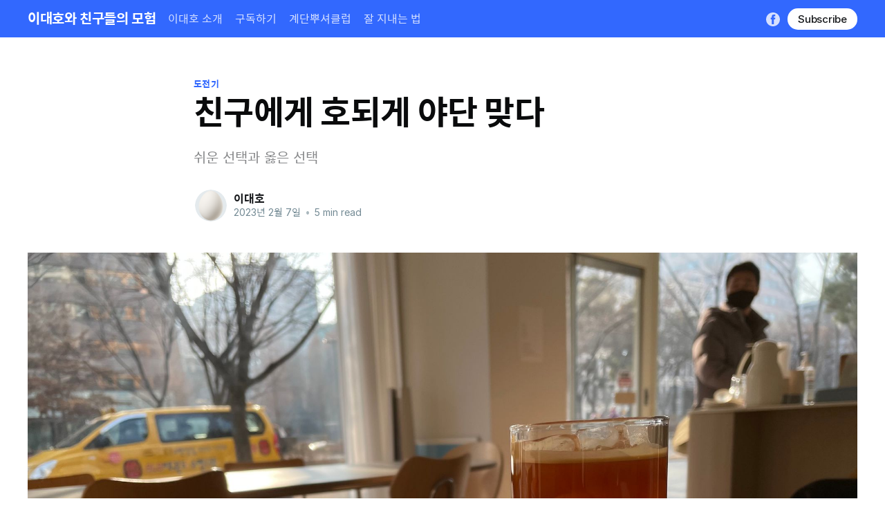

--- FILE ---
content_type: text/html; charset=utf-8
request_url: https://www.daeho.io/139/
body_size: 7137
content:
<!DOCTYPE html>
<html lang="ko">
<head>

    <title>친구에게 호되게 야단 맞다</title>
    <meta charset="utf-8" />
    <meta http-equiv="X-UA-Compatible" content="IE=edge" />
    <meta name="HandheldFriendly" content="True" />
    <meta name="viewport" content="width=device-width, initial-scale=1.0" />

    <link rel="stylesheet" type="text/css" href="/assets/built/screen.css?v=1f770c4f63" />

    <meta name="description" content="쉬운 선택과 옳은 선택" />
    <link rel="icon" href="https://daeho.io/content/images/size/w256h256/2021/05/egg_1f95a.png" type="image/png" />
    <link rel="canonical" href="https://daeho.io/139/" />
    <meta name="referrer" content="no-referrer-when-downgrade" />
    <link rel="amphtml" href="https://daeho.io/139/amp/" />
    
    <meta property="og:site_name" content="이대호와 친구들의 모험" />
    <meta property="og:type" content="article" />
    <meta property="og:title" content="친구에게 호되게 야단 맞다" />
    <meta property="og:description" content="쉬운 선택과 옳은 선택" />
    <meta property="og:url" content="https://daeho.io/139/" />
    <meta property="og:image" content="https://daeho.io/content/images/2023/02/139.jpg" />
    <meta property="article:published_time" content="2023-02-07T10:00:08.000Z" />
    <meta property="article:modified_time" content="2023-02-07T10:00:09.000Z" />
    <meta property="article:tag" content="도전기" />
    
    <meta property="article:publisher" content="https://www.facebook.com/imdaeho2/" />
    <meta property="article:author" content="https://www.facebook.com/imdaeho2" />
    <meta name="twitter:card" content="summary_large_image" />
    <meta name="twitter:title" content="친구에게 호되게 야단 맞다" />
    <meta name="twitter:description" content="쉬운 선택과 옳은 선택" />
    <meta name="twitter:url" content="https://daeho.io/139/" />
    <meta name="twitter:image" content="https://daeho.io/content/images/2023/02/139.jpg" />
    <meta name="twitter:label1" content="Written by" />
    <meta name="twitter:data1" content="이대호" />
    <meta name="twitter:label2" content="Filed under" />
    <meta name="twitter:data2" content="도전기" />
    <meta property="og:image:width" content="2000" />
    <meta property="og:image:height" content="1500" />
    
    <script type="application/ld+json">
{
    "@context": "https://schema.org",
    "@type": "Article",
    "publisher": {
        "@type": "Organization",
        "name": "이대호와 친구들의 모험",
        "url": "https://daeho.io/",
        "logo": {
            "@type": "ImageObject",
            "url": "https://daeho.io/content/images/size/w256h256/2021/05/egg_1f95a.png",
            "width": 60,
            "height": 60
        }
    },
    "author": {
        "@type": "Person",
        "name": "이대호",
        "image": {
            "@type": "ImageObject",
            "url": "https://daeho.io/content/images/2021/05/egg_1f95a-2.png",
            "width": 160,
            "height": 160
        },
        "url": "https://daeho.io/author/daeho/",
        "sameAs": [
            "https://www.facebook.com/imdaeho2"
        ]
    },
    "headline": "친구에게 호되게 야단 맞다",
    "url": "https://daeho.io/139/",
    "datePublished": "2023-02-07T10:00:08.000Z",
    "dateModified": "2023-02-07T10:00:09.000Z",
    "image": {
        "@type": "ImageObject",
        "url": "https://daeho.io/content/images/2023/02/139.jpg",
        "width": 2000,
        "height": 1500
    },
    "keywords": "도전기",
    "description": "쉬운 선택과 옳은 선택",
    "mainEntityOfPage": "https://daeho.io/139/"
}
    </script>

    <meta name="generator" content="Ghost 5.40" />
    <link rel="alternate" type="application/rss+xml" title="이대호와 친구들의 모험" href="https://daeho.io/rss/" />
    
    <script defer src="https://cdn.jsdelivr.net/ghost/sodo-search@~1.1/umd/sodo-search.min.js" data-key="d45dc3cc2698046cb7fd755bad" data-styles="https://cdn.jsdelivr.net/ghost/sodo-search@~1.1/umd/main.css" data-sodo-search="https://daeho.io/" crossorigin="anonymous"></script>
    <link href="https://daeho.io/webmentions/receive/" rel="webmention" />
    <script defer src="/public/cards.min.js?v=1f770c4f63"></script>
    <link rel="stylesheet" type="text/css" href="/public/cards.min.css?v=1f770c4f63">
    <link href='https://rsms.me/inter/inter.css' rel='stylesheet' type='text/css'>
<link href='https://spoqa.github.io/spoqa-han-sans/css/SpoqaHanSans-kr.css' rel='stylesheet' type='text/css'>
<style>
body,  
h1, h2, h3, h4, h5, h6,
.main-nav a,
.subscribe-button,
.page-title,
.post-meta,
.read-next-story .post:before,
.pagination,
.site-footer,
.post-full-content,
.post-card-excerpt,
.post-full-custom-excerpt,
[class^="icon-"]:before, [class*=" icon-"]:before
{
font-family:
  "-apple-system", "BlinkMacSystemFont","Apple SD Gothic Neo",
  "Inter", "Spoqa Han Sans", "Segoe UI", Sans-Serif,
  "Apple Color Emoji", "Segoe UI Emoji", "Segoe UI Symbol";
}
</style>

<link rel="stylesheet" href="//cdnjs.cloudflare.com/ajax/libs/highlight.js/9.12.0/styles/agate.min.css">
<script src="//cdnjs.cloudflare.com/ajax/libs/highlight.js/9.12.0/highlight.min.js"></script>
<script>hljs.initHighlightingOnLoad();</script>
<style>
  pre {
    word-wrap: normal;
    -moz-hyphens: none;
    -ms-hyphens: none;
    -webkit-hyphens: none;
    hyphens: none;
    font-size: 0.7em;
    line-height: 1.3em;
  }
  pre code, pre tt {
    white-space: pre;
  }
</style>

<!-- Global site tag (gtag.js) - Google Analytics -->
<script async src="https://www.googletagmanager.com/gtag/js?id=G-T9BBL29GKS"></script>
<script>
  window.dataLayer = window.dataLayer || [];
  function gtag(){dataLayer.push(arguments);}
  gtag('js', new Date());

  gtag('config', 'G-T9BBL29GKS');
</script><style>:root {--ghost-accent-color: #3268FE;}</style>

</head>
<body class="post-template tag-challenge">
<div class="viewport">

    <header id="gh-head" class="gh-head has-cover">
        <nav class="gh-head-inner inner gh-container">

            <div class="gh-head-brand">
                <a class="gh-head-logo" href="https://daeho.io">
                        이대호와 친구들의 모험
                </a>
                <a class="gh-burger" role="button">
                    <div class="gh-burger-box">
                        <div class="gh-burger-inner"></div>
                    </div>
                </a>
            </div>
            <div class="gh-head-menu">
                <ul class="nav">
    <li class="nav-idaeho-sogae"><a href="https://daeho.io/introduction/">이대호 소개</a></li>
    <li class="nav-gudoghagi"><a href="https://daeho.io/register/">구독하기</a></li>
    <li class="nav-gyedanbbusyeokeulreob"><a href="https://daeho.io/tag/scc/">계단뿌셔클럽</a></li>
    <li class="nav-jal-jinaeneun-beob"><a href="https://daeho.io/tag/goodfriendship/">잘 지내는 법</a></li>
</ul>

            </div>
            <div class="gh-head-actions">
                <div class="gh-social">
                        <a class="gh-social-facebook" href="https://www.facebook.com/imdaeho2/" title="Facebook" target="_blank" rel="noopener"><svg viewBox="0 0 32 32" xmlns="http://www.w3.org/2000/svg"><path d="M16 0c8.837 0 16 7.163 16 16s-7.163 16-16 16S0 24.837 0 16 7.163 0 16 0zm5.204 4.911h-3.546c-2.103 0-4.443.885-4.443 3.934.01 1.062 0 2.08 0 3.225h-2.433v3.872h2.509v11.147h4.61v-11.22h3.042l.275-3.81h-3.397s.007-1.695 0-2.187c0-1.205 1.253-1.136 1.329-1.136h2.054V4.911z" /></svg></a>
                </div>

                    <a class="gh-head-button" href="#/portal/signup">Subscribe</a>
            </div>
        </nav>
    </header>

    <main>
        



<article class="article post tag-challenge">

    <header class="article-header gh-canvas">

        <section class="article-tag">
            <a href="https://daeho.io/tag/challenge/">도전기</a>
        </section>

        <h1 class="article-title">친구에게 호되게 야단 맞다</h1>

        <p class="article-excerpt">쉬운 선택과 옳은 선택</p>

        <div class="article-byline">
            <section class="article-byline-content">
                <ul class="author-list">
                    <li class="author-list-item">
                        <a href="/author/daeho/" class="author-avatar">
                            <img class="author-profile-image" src="/content/images/size/w100/2021/05/egg_1f95a-2.png" alt="이대호" />
                        </a>
                    </li>
                </ul>
                <div class="article-byline-meta">
                    <h4 class="author-name"><a href="/author/daeho/">이대호</a></h4>
                    <div class="byline-meta-content">
                        <time class="byline-meta-date" datetime="2023-02-07">2023년 2월 7일</time>
                        <span class="byline-reading-time"><span class="bull">&bull;</span> 5 min read</span>
                    </div>
                </div>
            </section>
        </div>

        <figure class="article-image">
            <img
                srcset="/content/images/size/w300/2023/02/139.jpg 300w,
                        /content/images/size/w600/2023/02/139.jpg 600w,
                        /content/images/size/w1000/2023/02/139.jpg 1000w,
                        /content/images/size/w2000/2023/02/139.jpg 2000w"
                sizes="(min-width: 1400px) 1400px, 92vw"
                src="/content/images/size/w2000/2023/02/139.jpg"
                alt="친구에게 호되게 야단 맞다"
            />
        </figure>
    </header>

    <section class="gh-content gh-canvas">
        <p>지난 주말 오랜만에 친구 박 선생님을 만났습니다. 유능한 스타트업 창업자인 박 선생님에게는 몇 가지 특징이 있습니다. 좋은 카페와 식당을 많이 알고, 아주 웃기고, 다정하고도 냉정합니다. 그리고 훌륭하게도 이대호의 정치도전기 구독자입니다. 제가 하는 일들을 잘 알고 있고, 예리한 조언을 들려줍니다. 정말 고마운 친구입니다.</p><p>신맛이 나는 따뜻한 커피를 마시며 근황과 계획을 나눴습니다. 긴장감 없이 시시콜콜 다 이야기하고 있었는데요. 갑자기 이야기를 듣던 박 선생님 표정이 굳어졌습니다. 그리고 이렇게 물었습니다. <strong>“대호님, 이 이야기 할까 말까 10번 고민했는데요. 해도 될까요?”</strong></p><p>어…  뭐야… 무섭잖아…<br></p><h2 id="%EC%95%BC-%EC%9D%B4%EB%8C%80%ED%98%B8-%EB%84%88-%EC%A7%91%EC%A4%91-%EB%AA%BB-%ED%95%98%EA%B3%A0-%EC%9E%88%EC%96%B4">야, 이대호, 너, 집중 못 하고 있어</h2><p></p><p><em>“이대호라는 정치인이 점점 뾰족함을 잃어가는 것 같아요. IT 업계 직장인이었고, 생활인의 감각을 갖고 있고, 문제해결력을 가진 사람이라는 인상이 뚜렷했는데, 점점 그런 것이 흐려지는 것 같아요. 너무 다양한 일들을 하고 있는 거 알아요? 그리고 개인의 성장보다 다른 사람 도와주는 종류의 일이 많은 것 같고요.”</em></p><p>아이고… 따가와라…</p><p><em>“내가 이대호 컴퍼니라는 회사 직원인데, 사장님이 회사는 뒷전이고 남의 회사 일만 도와주러 다니면 어떨 것 같아요? 이대호라는 정치인이 활동하면서 만난 사람들 중에 이대호한테 기대를 걸고 있는 사람들이 있고, 이대호라는 정치인이 성과를 내야만 대변될 수 있는 사람들이 있다는 걸 더 무겁게 생각할 필요가 있는 것 같아요. 그러려면 ‘집중’을 해야죠.”</em><br></p><h2 id="%EB%B3%80%EB%AA%85-%EA%B7%B8%EB%9F%AC%EB%A0%A4%EA%B3%A0-%EA%B7%B8%EB%9F%B0-%EA%B1%B4-%EC%95%84%EB%8B%8C%EB%8D%B0%EC%9A%94%E2%80%A6">변명: 그러려고 그런 건 아닌데요…</h2><figure class="kg-card kg-image-card kg-card-hascaption"><img src="https://daeho.io/content/images/2023/02/image.png" class="kg-image" alt loading="lazy" width="2000" height="1500" srcset="https://daeho.io/content/images/size/w600/2023/02/image.png 600w, https://daeho.io/content/images/size/w1000/2023/02/image.png 1000w, https://daeho.io/content/images/size/w1600/2023/02/image.png 1600w, https://daeho.io/content/images/size/w2400/2023/02/image.png 2400w" sizes="(min-width: 720px) 720px"><figcaption>내용과 무관한 이대호 사진</figcaption></figure><p>사업과 정치는 비슷하지만 차이도 있습니다. 정치는 ‘지키는 일’이고 사업은 ‘개척하는 일’에 가깝습니다. 사업가는 땅바닥에 떨어진 공들 중에 마음에 드는 것을 하나 골라서 배트로 가능한 한 멀리 쳐내면 됩니다. 정치인은 쏟아지는 공들을 글러브로 최대한 받아내야 하는 입장입니다. 쏟아지는 공 중에서 어느 하나 절박하지 않은 것이 없습니다. </p><p>제가 ‘집중’하지 못하게 된 것도 비슷한 이치입니다. 정치 활동을 하다 보니 이 문제도 중요하고, 저 문제도 중대합니다. 하나하나 절박한 사연들과 연결되어 있습니다. “뭐라도 해야 하지 않을까?” 하는 생각에 자주 휩싸입니다.</p><p>가깝게는 동료, 친구들의 어려움을 해결하는 일에 빠져듭니다. 선거 캠프 참여부터 행사 도우미까지 다양한 일들을 하게 됩니다. 멀게는 이태원 참사와 관련된 문제들이 잘 해결되지 않는 것을 보며 ‘나도 뭔가 해야 하지 않을까’하는 고민과 죄의식에 빠지게 되는 식입니다. 며칠 전 성남의 태평동에서 생활고로 세상을 떠난 모녀 사건을 보면서도 주제넘은 생각에 빠집니다.</p><p><em>“중요한 일인데… 내가 뭐라도 해야 하지 않을까?”</em><br></p><h2 id="%EB%82%98%EC%81%9C-%EC%84%A0%ED%83%9D%EC%9D%80-%EC%97%86%EB%8B%A4-%E2%80%98%EC%89%AC%EC%9A%B4-%EC%84%A0%ED%83%9D%E2%80%99%EC%9D%B4-%EC%9E%88%EC%9D%84-%EB%BF%90">나쁜 선택은 없다, ‘쉬운 선택’이 있을 뿐</h2><p></p><p>변명을 쭉 들은 박 선생님은 제게 “나쁜 선택은 없다”고 했습니다. ‘해야 한다’는 생각이 드는 걸 다 받아내는 ‘쉬운 선택’, 이게 나쁜 선택은 아닙니다. 다 필요한 일들이긴 하니까요. 그러나 그 선택은 ‘최선의 옳은 선택’일 가능성은 작을 거라고 합니다. ‘하면 좋을 일’을 모조리 쓸어내고 ‘반드시 해야 하는 일’만 남겼을 때, 그것이 목표 달성의 최단 거리, ‘옳은 선택’이라고 본인은 생각한다고 말했습니다.</p><p>‘옳은 선택’을 위해서는 ‘포기’하고 ‘집중’해야 합니다. 그러려면 크고 작은 배반이 필요합니다. 타인의 기대를 깨뜨려야 하고, 실망시켜야 하고, 따라오는 죄책감을 받아들여야 합니다. 그래서 옳은 선택은 어렵고 쉬운 선택은 쉽습니다. 별다른 성과를 내지는 못한 ‘착한 사람’이 될 것인지, 어려운 문제를 해결하는 ‘위대한 정치인’이 될 것인지 결정해야 합니다.</p><p>벌써 밀려오는 죄책감을 느끼고 있는<br>이대호 드림<br></p>
    </section>


</article>

<section class="footer-cta">
    <div class="inner">
        <h2>Sign up for more like this.</h2>
        <a class="footer-cta-button" href="#/portal">
            <div>Enter your email</div>
            <span>Subscribe</span>
        </a>
    </div>
</section>


<aside class="read-more-wrap">
    <div class="read-more inner">


                    
<article class="post-card post ">

    <a class="post-card-image-link" href="/255/">
        <img class="post-card-image"
            srcset="/content/images/size/w300/2025/11/IMG_6773.jpg 300w,
                    /content/images/size/w600/2025/11/IMG_6773.jpg 600w,
                    /content/images/size/w1000/2025/11/IMG_6773.jpg 1000w,
                    /content/images/size/w2000/2025/11/IMG_6773.jpg 2000w"
            sizes="(max-width: 1000px) 400px, 800px"
            src="/content/images/size/w600/2025/11/IMG_6773.jpg"
            alt="얼마나 일해야 열심히 일하는 건가요?"
            loading="lazy"
        />
    </a>

    <div class="post-card-content">

        <a class="post-card-content-link" href="/255/">
            <header class="post-card-header">
                <h2 class="post-card-title">얼마나 일해야 열심히 일하는 건가요?</h2>
            </header>
            <section class="post-card-excerpt">
                <p>산문 (11)</p>
            </section>
        </a>

        <footer class="post-card-meta">
            <ul class="author-list">
                <li class="author-list-item">
                    <a href="/author/daeho/" class="static-avatar">
                        <img class="author-profile-image" src="/content/images/size/w100/2021/05/egg_1f95a-2.png" alt="이대호" />
                    </a>
                </li>
            </ul>
            <div class="post-card-byline-content">
                <span><a href="/author/daeho/">이대호</a></span>
                <span class="post-card-byline-date"><time datetime="2025-11-02">2025년 11월 2일</time> <span class="bull">&bull;</span> 7 min read</span>
            </div>
        </footer>

    </div>

</article>
                    
<article class="post-card post ">

    <a class="post-card-image-link" href="/254/">
        <img class="post-card-image"
            srcset="/content/images/size/w300/2025/10/D01D987F-3883-4F05-8698-CDE512B76AD6_1_105_c.jpeg 300w,
                    /content/images/size/w600/2025/10/D01D987F-3883-4F05-8698-CDE512B76AD6_1_105_c.jpeg 600w,
                    /content/images/size/w1000/2025/10/D01D987F-3883-4F05-8698-CDE512B76AD6_1_105_c.jpeg 1000w,
                    /content/images/size/w2000/2025/10/D01D987F-3883-4F05-8698-CDE512B76AD6_1_105_c.jpeg 2000w"
            sizes="(max-width: 1000px) 400px, 800px"
            src="/content/images/size/w600/2025/10/D01D987F-3883-4F05-8698-CDE512B76AD6_1_105_c.jpeg"
            alt="큰 기쁨의 대가"
            loading="lazy"
        />
    </a>

    <div class="post-card-content">

        <a class="post-card-content-link" href="/254/">
            <header class="post-card-header">
                <h2 class="post-card-title">큰 기쁨의 대가</h2>
            </header>
            <section class="post-card-excerpt">
                <p>계단뿌셔클럽 (59)</p>
            </section>
        </a>

        <footer class="post-card-meta">
            <ul class="author-list">
                <li class="author-list-item">
                    <a href="/author/daeho/" class="static-avatar">
                        <img class="author-profile-image" src="/content/images/size/w100/2021/05/egg_1f95a-2.png" alt="이대호" />
                    </a>
                </li>
            </ul>
            <div class="post-card-byline-content">
                <span><a href="/author/daeho/">이대호</a></span>
                <span class="post-card-byline-date"><time datetime="2025-10-19">2025년 10월 19일</time> <span class="bull">&bull;</span> 7 min read</span>
            </div>
        </footer>

    </div>

</article>
                    
<article class="post-card post ">

    <a class="post-card-image-link" href="/253/">
        <img class="post-card-image"
            srcset="/content/images/size/w300/2025/10/IMG_1360.jpg 300w,
                    /content/images/size/w600/2025/10/IMG_1360.jpg 600w,
                    /content/images/size/w1000/2025/10/IMG_1360.jpg 1000w,
                    /content/images/size/w2000/2025/10/IMG_1360.jpg 2000w"
            sizes="(max-width: 1000px) 400px, 800px"
            src="/content/images/size/w600/2025/10/IMG_1360.jpg"
            alt="연휴에 함께 보고 싶은 15분 짜리 영상 한 편"
            loading="lazy"
        />
    </a>

    <div class="post-card-content">

        <a class="post-card-content-link" href="/253/">
            <header class="post-card-header">
                <h2 class="post-card-title">연휴에 함께 보고 싶은 15분 짜리 영상 한 편</h2>
            </header>
            <section class="post-card-excerpt">
                <p>시청후감 (2)</p>
            </section>
        </a>

        <footer class="post-card-meta">
            <ul class="author-list">
                <li class="author-list-item">
                    <a href="/author/daeho/" class="static-avatar">
                        <img class="author-profile-image" src="/content/images/size/w100/2021/05/egg_1f95a-2.png" alt="이대호" />
                    </a>
                </li>
            </ul>
            <div class="post-card-byline-content">
                <span><a href="/author/daeho/">이대호</a></span>
                <span class="post-card-byline-date"><time datetime="2025-10-05">2025년 10월 5일</time> <span class="bull">&bull;</span> 5 min read</span>
            </div>
        </footer>

    </div>

</article>

    </div>
</aside>


    </main>

    <footer class="site-footer outer">
        <div class="inner">
            <section class="copyright"><a href="https://daeho.io">이대호와 친구들의 모험</a> &copy; 2025</section>
            <nav class="site-footer-nav">
                
            </nav>
            <div><a href="https://ghost.org/" target="_blank" rel="noopener">Powered by Ghost</a></div>
        </div>
    </footer>

</div>


<script
    src="https://code.jquery.com/jquery-3.5.1.min.js"
    integrity="sha256-9/aliU8dGd2tb6OSsuzixeV4y/faTqgFtohetphbbj0="
    crossorigin="anonymous">
</script>
<script src="/assets/built/casper.js?v=1f770c4f63"></script>
<script>
$(document).ready(function () {
    // Mobile Menu Trigger
    $('.gh-burger').click(function () {
        $('body').toggleClass('gh-head-open');
    });
    // FitVids - Makes video embeds responsive
    $(".gh-content").fitVids();
});
</script>

<script>
var links = document.querySelectorAll('a');  
for (var i = 0; i < links.length; i++) {
  if (links[i].hostname != window.location.hostname) {
    links[i].target = '_blank';
    links[i].rel = 'noopener';
  }
}
</script>

<script defer src="https://static.cloudflareinsights.com/beacon.min.js/vcd15cbe7772f49c399c6a5babf22c1241717689176015" integrity="sha512-ZpsOmlRQV6y907TI0dKBHq9Md29nnaEIPlkf84rnaERnq6zvWvPUqr2ft8M1aS28oN72PdrCzSjY4U6VaAw1EQ==" data-cf-beacon='{"version":"2024.11.0","token":"1d7a65439d314bbb87b7226daa31658f","r":1,"server_timing":{"name":{"cfCacheStatus":true,"cfEdge":true,"cfExtPri":true,"cfL4":true,"cfOrigin":true,"cfSpeedBrain":true},"location_startswith":null}}' crossorigin="anonymous"></script>
</body>
</html>
